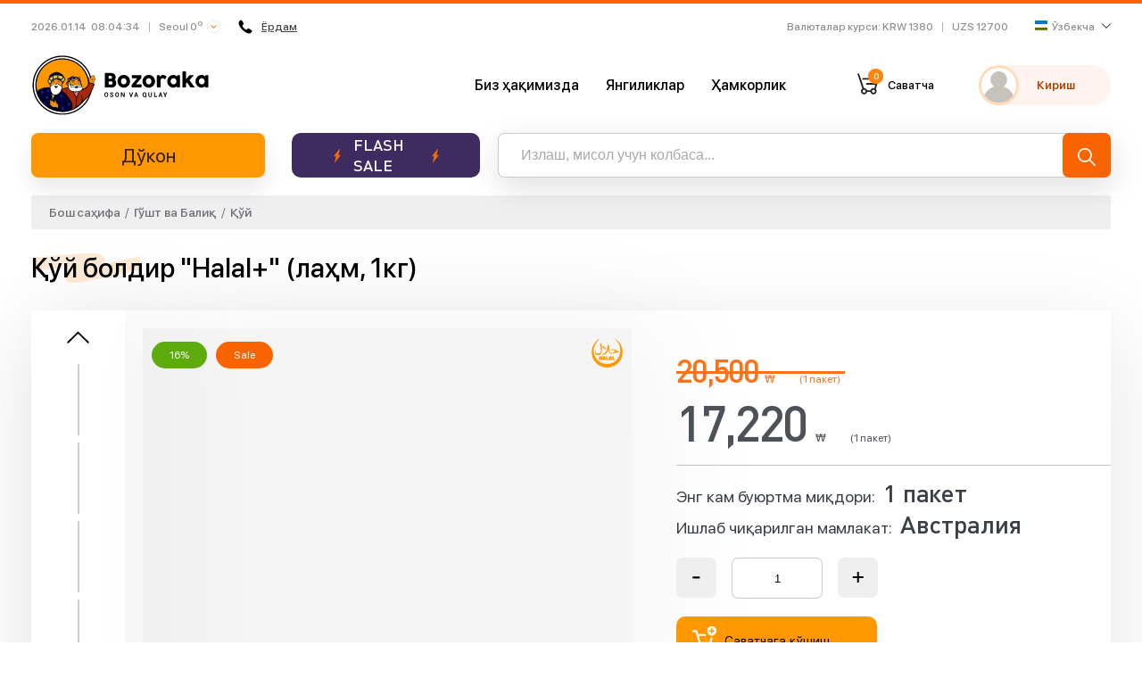

--- FILE ---
content_type: text/html; charset=UTF-8
request_url: https://bozoraka.com/products/qoy-boldir-halal-lahm-1kg-NjI1Mjc?lang=uz
body_size: 4382
content:
<!DOCTYPE html>
<html lang="uz">
<head>
    <meta charset="UTF-8">
    <meta http-equiv="X-UA-Compatible" content="IE=edge">
    <meta name="viewport" content="width=device-width, initial-scale=1">
        <title>Қўй болдир "Halal+" (лаҳм, 1кг)</title>

    <meta data-rh="true" property="article:published_time"
          content="1768377867">
    <meta data-rh="true" property="og:description" content="Қўй болдири лахм (музлатилган).Австралиядан келтирилган, ҳалол қўй болдир лаҳм гўштидан турли хил таомлар тайёрлашда фой"/>
    <meta name="description" content="Қўй болдири лахм (музлатилган).Австралиядан келтирилган, ҳалол қўй болдир лаҳм гўштидан турли хил таомлар тайёрлашда фой">
    <meta name="keywords" content="halal mart korea, halal market korea, halal store korea, halal meat korea, online halal store korea, halal cosmetics korea, halal mart in korea, halal market in korea, halal chicken korea, halal store in korea, halal korea, halal sausages korea, halal food korea, halal sausages in korea, halal food in korea, halal food korea, bozoraka, bozoraka in korea, bozoraka korea, halal bozoraka">
    <meta type="image/jpeg" name="link" href="https://images.bozoraka.com/image/dd6350993fb74a81ac1f7d80ac6b38f3/image" rel="image_src">
    <meta name="author" content="bozoraka.com">

    <meta property="og:type" content="website"/>
    <meta property="og:site_name" content="BOZORAKA"/>
    <meta property="og:title" content="Қўй болдир &quot;Halal+&quot; (лаҳм, 1кг)"/>
    <meta property="og:description" content="Қўй болдири лахм (музлатилган).Австралиядан келтирилган, ҳалол қўй болдир лаҳм гўштидан турли хил таомлар тайёрлашда фой"/>
    <meta property="og:image" content="https://images.bozoraka.com/image/dd6350993fb74a81ac1f7d80ac6b38f3/image" data-rh="true"/>
    <meta property="og:image:secure_url" content="https://images.bozoraka.com/image/dd6350993fb74a81ac1f7d80ac6b38f3/image"/>
    <meta property="og:url" content="https://bozoraka.com/products/31"/>

            <meta property="product:brand" content="BOZORAKA">
        <meta property="product:availability" content="in stock">
        <meta property="product:condition" content="new">
        <meta property="product:price:amount" content="20500">
        <meta property="product:price:currency" content="KRW">
        <meta property="product:retailer_item_id" content="31">
        <meta property="product:category" content="Гўшт ва Балиқ">
    
    <meta name="twitter:card" content="summary"/>
    <meta property="twitter:title" content="Қўй болдир &quot;Halal+&quot; (лаҳм, 1кг)">
    <meta property="twitter:url" content="https://bozoraka.com/products/qoy-boldir-halal-lahm-1kg-NjI1Mjc?lang=uz">
    <meta property="twitter:description" content="Қўй болдири лахм (музлатилган).Австралиядан келтирилган, ҳалол қўй болдир лаҳм гўштидан турли хил таомлар тайёрлашда фой">
    <meta property="twitter:image" content="https://images.bozoraka.com/image/dd6350993fb74a81ac1f7d80ac6b38f3/image">

    <meta name="telegram:channel" content="@bozoraka"/>

    <link rel="apple-touch-icon-precomposed" sizes="57x57" href="/apple-icon-57x57.png"/>
    <link rel="apple-touch-icon-precomposed" sizes="114x114" href="/apple-icon-114x114.png"/>
    <link rel="apple-touch-icon-precomposed" sizes="72x72" href="/apple-icon-72x72.png"/>
    <link rel="apple-touch-icon-precomposed" sizes="144x144" href="/apple-icon-144x144.png"/>
    <link rel="apple-touch-icon-precomposed" sizes="60x60" href="/apple-icon-60x60.png"/>
    <link rel="apple-touch-icon-precomposed" sizes="120x120" href="/apple-icon-120x120.png"/>
    <link rel="apple-touch-icon-precomposed" sizes="76x76" href="/apple-icon-76x76.png"/>
    <link rel="apple-touch-icon-precomposed" sizes="152x152" href="/apple-icon-152x152.png"/>
    <link rel="icon" type="image/png" href="/favicon-96x96.png" sizes="96x96"/>
    <link rel="icon" type="image/png" href="/favicon-32x32.png" sizes="32x32"/>
    <link rel="icon" type="image/png" href="/favicon-16x16.png" sizes="16x16"/>

    <meta name="application-name" content="BOZORAKA"/>
    <meta name="msapplication-TileColor" content="#FFFFFF"/>
    <meta name="msapplication-TileImage" content="/ms-icon-144x144.png"/>
    <meta name="msapplication-square70x70logo" content="/ms-icon-70x70.png"/>
    <meta name="msapplication-square150x150logo" content="/ms-icon-150x150.png"/>
    <meta name="msapplication-wide310x150logo" content="/ms-icon-310x150.png"/>
    <meta name="msapplication-square310x310logo" content="/ms-icon-310x310.png"/>

    <meta name="devicedetect" content="desktop"/>
            <link href="/static/css/5.aaf87b73.chunk.css" rel="stylesheet">
        <link href="/static/css/main.7e83f6ff.chunk.css" rel="stylesheet">
        <meta name="csrf-param" content="_csrf-frontend">
<meta name="csrf-token" content="dSaT06bUymXkK78I67_8jRSkOzvdzosrRpFB2RSEPlFCSfWry5mhBJ5h_Dmdj7biVuZ1dI-l1B51y3m-JuZ8FA==">
</head>
<body>
<div id="recaptcha-container"></div>


<div id="root"></div>
<script>
    let url = window.location.href.replace(window.location.origin, '');
    if (url.search('/#') === 0) {
        window.location.href = url.replace('/#', '');
    }
</script>
<script type="text/javascript">!function(e,t,c,r,a,n,m){e.ym=e.ym||function(){(e.ym.a=e.ym.a||[]).push(arguments)},e.ym.l=1*new Date;for(var s=0;s<document.scripts.length;s++)if(document.scripts[s].src===r)return;n=t.createElement(c),m=t.getElementsByTagName(c)[0],n.async=1,n.src=r,m.parentNode.insertBefore(n,m)}(window,document,"script","https://mc.yandex.ru/metrika/tag.js?id=105918595"),ym(105918595,"init",{ssr:!0,webvisor:!0,clickmap:!0,ecommerce:"dataLayer",accurateTrackBounce:!0,trackLinks:!0})</script><noscript><div><img src="https://mc.yandex.ru/watch/105922484" style="position:absolute;left:-9999px" alt=""/></div></noscript><script>!function(d){function e(e){for(var t,r,n=e[0],c=e[1],f=e[2],o=0,a=[];o<n.length;o++)r=n[o],s[r]&&a.push(s[r][0]),s[r]=0;for(t in c)Object.prototype.hasOwnProperty.call(c,t)&&(d[t]=c[t]);for(h&&h(e);a.length;)a.shift()();return i.push.apply(i,f||[]),u()}function u(){for(var e,t=0;t<i.length;t++){for(var r=i[t],n=!0,c=1;c<r.length;c++){var f=r[c];0!==s[f]&&(n=!1)}n&&(i.splice(t--,1),e=p(p.s=r[0]))}return e}var r={},l={4:0},s={4:0},i=[];function p(e){if(r[e])return r[e].exports;var t=r[e]={i:e,l:!1,exports:{}};return d[e].call(t.exports,t,t.exports,p),t.l=!0,t.exports}p.e=function(i){var e=[];l[i]?e.push(l[i]):0!==l[i]&&{0:1,7:1,18:1}[i]&&e.push(l[i]=new Promise(function(e,n){for(var t="static/css/"+({}[i]||i)+"."+{0:"17b58a5f",1:"31d6cfe0",2:"31d6cfe0",6:"31d6cfe0",7:"751e3ac7",8:"31d6cfe0",9:"31d6cfe0",10:"31d6cfe0",11:"31d6cfe0",12:"31d6cfe0",13:"31d6cfe0",14:"31d6cfe0",15:"31d6cfe0",16:"31d6cfe0",17:"31d6cfe0",18:"751e3ac7",19:"31d6cfe0",20:"31d6cfe0",21:"31d6cfe0",22:"31d6cfe0",23:"31d6cfe0",24:"31d6cfe0",25:"31d6cfe0",26:"31d6cfe0",27:"31d6cfe0",28:"31d6cfe0",29:"31d6cfe0",30:"31d6cfe0",31:"31d6cfe0",32:"31d6cfe0",33:"31d6cfe0",34:"31d6cfe0"}[i]+".chunk.css",c=p.p+t,r=document.getElementsByTagName("link"),f=0;f<r.length;f++){var o=(d=r[f]).getAttribute("data-href")||d.getAttribute("href");if("stylesheet"===d.rel&&(o===t||o===c))return e()}var a=document.getElementsByTagName("style");for(f=0;f<a.length;f++){var d;if((o=(d=a[f]).getAttribute("data-href"))===t||o===c)return e()}var u=document.createElement("link");u.rel="stylesheet",u.type="text/css",u.onload=e,u.onerror=function(e){var t=e&&e.target&&e.target.src||c,r=new Error("Loading CSS chunk "+i+" failed.\n("+t+")");r.request=t,delete l[i],u.parentNode.removeChild(u),n(r)},u.href=c,document.getElementsByTagName("head")[0].appendChild(u)}).then(function(){l[i]=0}));var r=s[i];if(0!==r)if(r)e.push(r[2]);else{var t=new Promise(function(e,t){r=s[i]=[e,t]});e.push(r[2]=t);var n,f=document.createElement("script");f.charset="utf-8",f.timeout=120,p.nc&&f.setAttribute("nonce",p.nc),f.src=p.p+"static/js/"+({}[i]||i)+"."+{0:"0a403699",1:"c409059c",2:"2fcfe6ec",6:"cd8accfc",7:"7875910a",8:"e307b78a",9:"a6e26ed3",10:"954e01bb",11:"548f2a96",12:"0c0212c0",13:"15cf52ea",14:"3437a4ef",15:"27961459",16:"4833c8d0",17:"930976dc",18:"fe69aa40",19:"fe433e5c",20:"4fa2032c",21:"23d8f631",22:"ccbb14a5",23:"63e5a958",24:"7c4a6f7b",25:"449e81a5",26:"f0c82409",27:"610025f1",28:"5c852fb1",29:"b75a45d1",30:"cdc49676",31:"6f17d9f6",32:"6945408b",33:"f4506492",34:"117bef33"}[i]+".chunk.js",n=function(e){f.onerror=f.onload=null,clearTimeout(o);var t=s[i];if(0!==t){if(t){var r=e&&("load"===e.type?"missing":e.type),n=e&&e.target&&e.target.src,c=new Error("Loading chunk "+i+" failed.\n("+r+": "+n+")");c.type=r,c.request=n,t[1](c)}s[i]=void 0}};var o=setTimeout(function(){n({type:"timeout",target:f})},12e4);f.onerror=f.onload=n,document.head.appendChild(f)}return Promise.all(e)},p.m=d,p.c=r,p.d=function(e,t,r){p.o(e,t)||Object.defineProperty(e,t,{enumerable:!0,get:r})},p.r=function(e){"undefined"!=typeof Symbol&&Symbol.toStringTag&&Object.defineProperty(e,Symbol.toStringTag,{value:"Module"}),Object.defineProperty(e,"__esModule",{value:!0})},p.t=function(t,e){if(1&e&&(t=p(t)),8&e)return t;if(4&e&&"object"==typeof t&&t&&t.__esModule)return t;var r=Object.create(null);if(p.r(r),Object.defineProperty(r,"default",{enumerable:!0,value:t}),2&e&&"string"!=typeof t)for(var n in t)p.d(r,n,function(e){return t[e]}.bind(null,n));return r},p.n=function(e){var t=e&&e.__esModule?function(){return e.default}:function(){return e};return p.d(t,"a",t),t},p.o=function(e,t){return Object.prototype.hasOwnProperty.call(e,t)},p.p="/",p.oe=function(e){throw console.error(e),e};var t=window.webpackJsonp=window.webpackJsonp||[],n=t.push.bind(t);t.push=e,t=t.slice();for(var c=0;c<t.length;c++)e(t[c]);var h=n;u()}([])</script><script src="/static/js/5.accd4a8d.chunk.js"></script><script src="/static/js/main.98c0b989.chunk.js"></script>
<!-- Google Analytics -->
<script>
    (function(b,o,i,l,e,r){b.GoogleAnalyticsObject=l;b[l]||(b[l]=
        function(){(b[l].q=b[l].q||[]).push(arguments)});b[l].l=+new Date;
        e=o.createElement(i);r=o.getElementsByTagName(i)[0];
        e.src='//www.google-analytics.com/analytics.js';
        r.parentNode.insertBefore(e,r)}(window,document,'script','ga'));
    ga('create','UA-69977204-2');ga('send','pageview');
</script>
<!-- End Google Analytics -->
<!-- Facebook Pixel -->
<script>
    !function(f,b,e,v,n,t,s)
    {if(f.fbq)return;n=f.fbq=function(){n.callMethod?
        n.callMethod.apply(n,arguments):n.queue.push(arguments)};
        if(!f._fbq)f._fbq=n;n.push=n;n.loaded=!0;n.version='2.0';
        n.queue=[];t=b.createElement(e);t.async=!0;
        t.src=v;s=b.getElementsByTagName(e)[0];
        s.parentNode.insertBefore(t,s)}
    (window,document,'script', 'https://connect.facebook.net/en_US/fbevents.js');
    fbq('init', '846515139038409');
    fbq('track', 'PageView');
</script>
<noscript>
    <img height="1" width="1" src="https://www.facebook.com/tr?id=846515139038409&ev=PageView&noscript=1"/>
</noscript>
<!-- End Facebook Pixel -->
</body>
</html>


--- FILE ---
content_type: image/svg+xml
request_url: https://bozoraka.com/static/media/kakao-talk.5d676a2a.svg
body_size: 1193
content:
<svg enable-background="new 0 0 24 24" height="512" viewBox="0 0 24 24" width="512" xmlns="http://www.w3.org/2000/svg"><path d="m12 1c-6.627 0-12 4.208-12 9.399 0 3.356 2.246 6.301 5.625 7.963-1.678 5.749-2.664 6.123 4.244 1.287.692.097 1.404.148 2.131.148 6.627 0 12-4.208 12-9.399 0-5.19-5.373-9.398-12-9.398z" fill="#3e2723"/><g fill="#ffeb3b"><path d="m10.384 8.27c-.317-.893-1.529-.894-1.845-.001-.984 3.052-2.302 4.935-1.492 5.306 1.078.489 1.101-.611 1.359-1.1h2.111c.257.487.282 1.588 1.359 1.1.813-.371-.489-2.195-1.492-5.305zm-1.614 2.987.692-1.951.691 1.951z"/><path d="m5.365 13.68c-1.198 0-.49-1.657-.692-4.742-.429-.074-1.76.297-1.76-.673 0-.371.305-.673.679-.673 2.518.18 4.224-.47 4.224.673 0 .987-1.275.59-1.76.673-.2 3.075.505 4.742-.691 4.742z"/><path d="m13.154 13.579c-1.159 0-.454-1.565-.663-5.301 0-.91 1.413-.909 1.413 0v4.04c.669.089 2.135-.33 2.135.63-.001 1.007-1.576.503-2.885.631z"/><path d="m19.556 13.38-1.624-2.137-.24.239v1.5c0 .38-.31.688-.693.688-1.203 0-.482-1.732-.692-5.392 0-.379.31-.688.692-.688 1.045 0 .594 1.478.692 2.166 1.96-1.873 1.913-2.072 2.316-2.072.556 0 .897.691.527 1.058l-1.578 1.567 1.704 2.243c.556.725-.555 1.556-1.104.828z"/></g></svg>

--- FILE ---
content_type: application/javascript; charset=utf-8
request_url: https://bozoraka.com/static/js/9.a6e26ed3.chunk.js
body_size: 19521
content:
(window.webpackJsonp=window.webpackJsonp||[]).push([[9],{823:function(e,t,a){"use strict";a.r(t);var n=a(892);t.default=n.default},876:function(e,t,a){"use strict";a.d(t,"a",function(){return o});var n,r=a(0),c=a.n(r);function l(){return(l=Object.assign||function(e){for(var t=1;t<arguments.length;t++){var a=arguments[t];for(var n in a)Object.prototype.hasOwnProperty.call(a,n)&&(e[n]=a[n])}return e}).apply(this,arguments)}function i(e,t){if(null==e)return{};var a,n,r=function(e,t){if(null==e)return{};var a,n,r={},c=Object.keys(e);for(n=0;n<c.length;n++)a=c[n],t.indexOf(a)>=0||(r[a]=e[a]);return r}(e,t);if(Object.getOwnPropertySymbols){var c=Object.getOwnPropertySymbols(e);for(n=0;n<c.length;n++)a=c[n],t.indexOf(a)>=0||Object.prototype.propertyIsEnumerable.call(e,a)&&(r[a]=e[a])}return r}var s=function(e){var t=e.svgRef,a=i(e,["svgRef"]);return c.a.createElement("svg",l({width:13,height:13,viewBox:"0 0 13 13",fill:"none",ref:t},a),n||(n=c.a.createElement("path",{d:"M7.71167 12.04V6.96399H12.7877V5.05599H7.71167V0.0159912H5.80367V5.05599H0.763672V6.96399H5.80367V12.04H7.71167Z",fill:"black"})))},o=c.a.forwardRef(function(e,t){return c.a.createElement(s,l({svgRef:t},e))});a.p},877:function(e,t,a){"use strict";a.d(t,"a",function(){return o});var n,r=a(0),c=a.n(r);function l(){return(l=Object.assign||function(e){for(var t=1;t<arguments.length;t++){var a=arguments[t];for(var n in a)Object.prototype.hasOwnProperty.call(a,n)&&(e[n]=a[n])}return e}).apply(this,arguments)}function i(e,t){if(null==e)return{};var a,n,r=function(e,t){if(null==e)return{};var a,n,r={},c=Object.keys(e);for(n=0;n<c.length;n++)a=c[n],t.indexOf(a)>=0||(r[a]=e[a]);return r}(e,t);if(Object.getOwnPropertySymbols){var c=Object.getOwnPropertySymbols(e);for(n=0;n<c.length;n++)a=c[n],t.indexOf(a)>=0||Object.prototype.propertyIsEnumerable.call(e,a)&&(r[a]=e[a])}return r}var s=function(e){var t=e.svgRef,a=i(e,["svgRef"]);return c.a.createElement("svg",l({width:9,height:3,viewBox:"0 0 9 3",fill:"none",ref:t},a),n||(n=c.a.createElement("path",{d:"M8.33157 2.45799V0.231995H0.30957V2.45799H8.33157Z",fill:"black"})))},o=c.a.forwardRef(function(e,t){return c.a.createElement(s,l({svgRef:t},e))});a.p},892:function(e,t,a){"use strict";a.r(t);var n=a(17),r=a(0),c=a.n(r),l=a(153),i=a(944),s=a(893),o=a(20),m=a(14),u=a(144),d=a.n(u),f=a(5),p=a.n(f),E=a(198),v=a.n(E),g=a(895),b=a(31),N=a(18),h=a(59),y=a(29);t.default=function(e){var t=e.match.params.slugOrId,a=Object(b.c)().t,r=Object(y.c)(),u=Object(y.d)(function(e){return e.auth.isAuthenticated}),f=Object(y.d)(function(e){return e.product.lastSeen}),E=Object(y.d)(function(e){return e.system.prevLocation}),O=null;"categories"===E.pathname.split("/")[1]&&(O=E.pathname.split("/")[2]);var w=function e(t,a){for(a(t),t=t.firstChild;t;)e(t,a),t=t.nextSibling},k=function(e){u?function(e){r(o.default.AddToLastSeen.request({ids:[e.id],products:d()([e].concat(Object(n.a)(f)),"id")}));var t=d()([e].concat(Object(n.a)(f)),"id");r(o.default.AddToLastSeen.success(t))}(e):function(e){var t=m.storage.get("last-seen-products"),a=[];if(t){a=JSON.parse(t);var c=d()([e].concat(Object(n.a)(a)),"id");m.storage.set("last-seen-products",JSON.stringify(c)),r(o.default.AddToLastSeen.success(c))}else m.storage.set("last-seen-products",JSON.stringify([e])),r(o.default.AddToLastSeen.success([e]))}(e)};return c.a.createElement("section",{className:"product-item"},c.a.createElement(l.default.One,{slugOrId:t,entity:"product",name:"product-".concat(t),url:"/products/slug/".concat(t),primaryKey:"id",onSuccess:function(e){k(e)},params:{extra:{categoryId:O||""}}},function(e){var t=e.item,n=e.isFetched,r=t.id,l=p()(t,"cloudImages",[]),o=p()(t,"salePrice"),u=p()(t,"salePercent"),d=p()(t,"isSale"),f=p()(t,"flashSale"),E=p()(t,"bonusRate"),b=p()(t,"isHalalCertified"),y=p()(t,"title"),O=p()(t,"parentCategories",[]);return void 0!==t.name&&m.helpers.setDocumentTitle(t.name),c.a.createElement("div",{className:"container"},c.a.createElement("div",{className:"breadcrumbs"},c.a.createElement("ul",null,c.a.createElement("li",null,c.a.createElement(N.a,{to:"/"},a("home"))),c.a.createElement(c.a.Fragment,null,O[0]&&c.a.createElement("li",null,c.a.createElement(N.a,{to:"/categories/".concat(O[0].slug,"/products")},O[0].name)),O[1]&&c.a.createElement("li",null,c.a.createElement(N.a,{to:"/categories/".concat(O[0].slug,"/products?sc=").concat(O[1].id)},O[1].name))))),n?c.a.createElement("div",{className:"page-title"},c.a.createElement("h1",{style:{fontSize:"3rem",zIndex:"2"}},p()(t,"name"))):c.a.createElement(h.Skeleton.Title,null),c.a.createElement("div",{className:"product-card"},n?c.a.createElement("div",{className:"row"},c.a.createElement("div",{className:"col-lg-7 product-card__left"},l.length>0&&c.a.createElement(i.default,{images:l,salePrice:o,flashSale:f,salePercent:u,isSale:d,bonusRate:E,isHalalCertified:b,title:y})),n&&c.a.createElement("div",{className:"col-lg-5 product-card__right"},c.a.createElement(s.default,{item:t}))):c.a.createElement(h.Skeleton.ProductSlider,null)),c.a.createElement("div",{className:"mb-40"},n?c.a.createElement("div",{className:"page-title"},c.a.createElement("h2",null,a("productDescription"),":")):c.a.createElement(h.Skeleton.Title,null),c.a.createElement("div",{className:"product-description checkbox__text"},v()(function(e){var t=document.createElement("div");return t.innerHTML=e,w(t,function(e){e&&e.removeAttribute&&e.removeAttribute("class")}),t.innerHTML}(p()(t,"description",""))))),c.a.createElement("div",{className:"mb-60"},n?c.a.createElement("div",{className:"page-title"},c.a.createElement("h2",null,a("deliveryPolicy"),":")):c.a.createElement(h.Skeleton.Title,null),n?c.a.createElement("div",{className:"product-description checkbox__text"},v()(p()(t,"shippingPolicy",""))):c.a.createElement(h.Skeleton.ProductDescription,null)),n?c.a.createElement(g.default,{id:r}):c.a.createElement("div",null))}))}},893:function(e,t,a){"use strict";a.r(t);var n=a(17),r=a(10),c=a(26),l=a(0),i=a.n(l),s=a(14),o=a(20),m=a(283),u=a(876),d=a(877),f=a(5),p=a.n(f),E=a(299),v=a.n(E),g=a(29),b=a(56),N=a(31),h=a(894),y=a(198),O=a.n(y);t.default=function(e){var t=e.item,f=Object(N.c)().t,E=p()(t,"variants"),y=p()(t,"defaultVariant"),w=p()(t,"price"),k=p()(t,"unit"),S=p()(t,"unitType"),j=p()(t,"minOrderQuantity"),x=p()(t,"waivedShippingQuantity"),_=p()(t,"productOriginName"),P=p()(t,"isSale"),C=p()(t,"salePrice"),L=p()(t,"itemsPerBox"),T=p()(t,"flashSale"),R=p()(t,"tieredDiscounts"),A=p()(t,"options[0].values",[]),V="AVAILABLE"===p()(t,"stockStatus"),H=p()(t,"outOfStockVariants"),I=Object.keys(H).map(function(e){return H[e].id}),F=Object(l.useState)(Number(j)),B=Object(c.a)(F,2),J=B[0],D=B[1],M=Object(l.useState)(),Q=Object(c.a)(M,2),q=Q[0],z=Q[1],K=Object(g.c)(),U=function(e){var t=Object.values(E).find(function(t){return t.id===Number(e)});void 0===t&&(t=Object.values(H).find(function(t){return t.id===Number(e)}));var a={id:e,price:p()(t,"amount"),quantity:p()(t,"quantity")};z(a)};Object(l.useEffect)(function(){y&&U(y.id)},[]);var Z=function(e,t){return e-e*t/100},G=function(){for(var e=R.length-1;e>=0;e--)if(R[e].fromQuantity<=J)return R[e].discount}(),W=Z(0!==w?w:y.price,G),X=Math.floor(function(e,t){return e-e*t/100}(0!==w?w:y.price,T&&T.discountPercentage));return i.a.createElement(l.Fragment,null,i.a.createElement("div",{className:"wrap"},T||G?i.a.createElement("div",{className:"price-block"},v()(E)&&v()(H)||!p()(q,"price")?i.a.createElement("div",{className:"price__second"},w.toLocaleString()," ",i.a.createElement("span",null,i.a.createElement("span",{className:"won-currency"},"\u20a9")," (",k," ",S,")")):i.a.createElement("div",{className:"price__second"},p()(q,"price",0).toLocaleString()," ",i.a.createElement("span",null,i.a.createElement("span",{className:"won-currency"},"\u20a9")," (",k," ",S,")")),i.a.createElement("div",{className:"price"},(T?X:W).toLocaleString()," ",i.a.createElement("span",null,i.a.createElement("span",{className:"won-currency"},"\u20a9")," (",k," ",S,")"))):i.a.createElement(i.a.Fragment,null,P?i.a.createElement("div",{className:"price-block"},i.a.createElement("div",{className:"price__second"},w.toLocaleString()," ",i.a.createElement("span",null,i.a.createElement("span",{className:"won-currency"},"\u20a9")," (",k," ",S,")")),i.a.createElement("div",{className:"price"},C.toLocaleString()," ",i.a.createElement("span",null,i.a.createElement("span",{className:"won-currency"},"\u20a9")," (",k," ",S,")"))):i.a.createElement("div",{className:"price-block"},v()(E)&&v()(H)?i.a.createElement("div",{className:"price"},w.toLocaleString()," ",i.a.createElement("span",null,i.a.createElement("span",{className:"won-currency"},"\u20a9")," (",k," ",S,")")):p()(q,"price")?i.a.createElement("div",{className:"price"},p()(q,"price",0).toLocaleString()," ",i.a.createElement("span",null,i.a.createElement("span",{className:"won-currency"},"\u20a9")," (",k," ",S,")")):i.a.createElement("div",{className:"price fs-32",style:{letterSpacing:"-1px"}},f("outOfStock")," ",i.a.createElement("span",{className:"ml-5"},i.a.createElement("span",{className:"won-currency"},"\u20a9")," (",k," ",S,")")))),i.a.createElement("div",{className:"product-info mb-0"},i.a.createElement("ul",null,i.a.createElement("li",null,f("minOrderQuantity"),": ",i.a.createElement("span",null,j," ",S)),L&&i.a.createElement("li",null,f("itemPerBox"),": ",i.a.createElement("span",null,L)),_&&i.a.createElement("li",null,f("producedIn"),": ",i.a.createElement("span",null,_)),x&&i.a.createElement("li",{style:{color:"green"},className:"mt-10 mb-10"},f("freeShippingQuantity"),": ",i.a.createElement("span",null,x," ",S)))),!T&&R&&R.length>0&&i.a.createElement("div",{className:"mt-8 w-85"},i.a.createElement("span",{className:"tiered-discount-title d-flex justify-content-center mb-5 font-weight-600"},f("buyMorePayLess")),R.map(function(e,t){return i.a.createElement("div",{key:t,className:"tiered-discount-item transition-all-3s mt-3 ".concat(e.discount===G?"tiered-discount-item-active":"")},i.a.createElement("div",{className:"d-flex justify-content-between"},i.a.createElement("div",{className:"tiered-discount-from-quantity"},i.a.createElement("div",null,O()(f("moreThan",{quantity:e.fromQuantity})))),i.a.createElement("div",{className:"color-red font-weight-600"},"-",e.discount,"%")),i.a.createElement("div",{className:"tiered-discount-price d-flex justify-content-end align-items-baseline mt-10 font-weight-600"},i.a.createElement("span",{className:"mr-3"},f("newPrice")),i.a.createElement("span",{className:"font-DinPro"},Z(0!==w?w:y.price,e.discount).toLocaleString(),i.a.createElement("small",{className:"won-currency"},"\u20a9")),i.a.createElement("small",{className:"text-decoration-line-through ml-3 font-DinPro"},"(",0!==w?w.toLocaleString():y.price.toLocaleString(),i.a.createElement("small",{className:"won-currency d-inline-block",style:{fontSize:"0.9rem"}},"\u20a9"),")")))})),i.a.createElement("div",{className:"counter d-block"},i.a.createElement("div",{className:"d-flex"},i.a.createElement("div",{className:"prepend",onClick:function(){J-1>=j&&D(J-1)}},i.a.createElement(d.a,null)),i.a.createElement("input",{type:"text",className:"results",value:J,onChange:function(e){return D(Number(e.target.value))}}),i.a.createElement("div",{className:"append",onClick:function(){return D(J+1)}},i.a.createElement(u.a,null))),i.a.createElement("div",{className:"d-block"},J<j&&i.a.createElement("small",{className:"color-red mb-3"},f("minOrderQuantity"),": ",i.a.createElement("span",null,j," ",S)))),!v()(E)&&i.a.createElement("div",{className:"whole mb-8"},i.a.createElement("label",{htmlFor:"select",className:"fw-700"},p()(t,"options[0].name")),i.a.createElement("div",{className:"select-wrap"},i.a.createElement("select",{name:"select",id:"select",onChange:function(e){return U(e.target.value)},value:q?q.id:1},A.map(function(e){return i.a.createElement("option",{value:e.id,key:e.id,style:{backgroundColor:I.includes(e.id)?"#ededed":"auto"}},e.name)})),i.a.createElement("img",{src:a(948),alt:""}))),q&&q.quantity<=0?i.a.createElement("button",{className:"add-to-cart"},f("outOfStock")):i.a.createElement("div",{className:"social-link__wrap"},V?i.a.createElement(i.a.Fragment,null,J<j?i.a.createElement("button",{className:"add-to-cart add-to-cart-disabled"},i.a.createElement(m.a,null),f("addToCart")):i.a.createElement("button",{className:"add-to-cart",onClick:function(){var e=Object(r.a)({},t,{count:J});q&&(e.activeVariant=q);var a=s.storage.get("check-list-products"),c=JSON.parse(a)?JSON.parse(a):[];c.filter(function(t){return Number(t.id)===Number(e.id)}).reduce(function(e,t){return[].concat(Object(n.a)(e),[p()(t.activeVariant,"id")?Number(t.activeVariant.id):null])},[]).includes(p()(q,"id")?Number(q.id):null)?b.a.success(f("productAlreadyExists"),1500):(s.storage.set("check-list-products",JSON.stringify([e].concat(Object(n.a)(c)))),b.a.success(f("productAdded"),1500),K(o.default.AddToCart.success(e)))}},i.a.createElement(m.a,null),f("addToCart"))):i.a.createElement("button",{className:"add-to-cart"},f("outOfStock")))),i.a.createElement(h.default,{name:t.name,img:p()(t,"cloudImages[0]"),shareUrl:p()(t,"shareUrl")}))}},894:function(e,t,a){"use strict";a.r(t);var n=a(0),r=a.n(n),c=a(292),l=a.n(c),i=a(293),s=a.n(i),o=a(294),m=a.n(o),u=a(945),d=a.n(u),f=a(946),p=a.n(f),E=a(947),v=a.n(E);t.default=function(e){var t=e.name,a=e.img,n=e.shareUrl,c="https://www.facebook.com/sharer/sharer.php?u=".concat(n),i="https://connect.ok.ru/offer?url=".concat(n,"&title=").concat(t,"&imageUrl=").concat(a),o="https://twitter.com/home?status=".concat(n),u="https://telegram.me/share/url?url=".concat(n),f="https://vk.com/share.php?url=".concat(n,"&title=").concat(t,"&image=").concat(a),E="https://story.kakao.com/s/share?url=".concat(n);return r.a.createElement("ul",{className:"socials-links socials-links--standard"},r.a.createElement("li",null,r.a.createElement("a",{href:c,target:"_blank"},r.a.createElement("img",{src:s.a,alt:""}))),r.a.createElement("li",null,r.a.createElement("a",{href:i,target:"_blank"},r.a.createElement("img",{src:l.a,alt:""}))),r.a.createElement("li",null,r.a.createElement("a",{href:o,target:"_blank"},r.a.createElement("img",{src:d.a,alt:""}))),r.a.createElement("li",null,r.a.createElement("a",{href:u,target:"_blank"},r.a.createElement("img",{src:m.a,alt:""}))),r.a.createElement("li",null,r.a.createElement("a",{href:f,target:"_blank"},r.a.createElement("img",{src:p.a,alt:""}))),r.a.createElement("li",null,r.a.createElement("a",{href:E,target:"_blank"},r.a.createElement("img",{src:v.a,alt:""}))))}},895:function(e,t,a){"use strict";a.r(t);var n=a(17),r=a(0),c=a.n(r),l=a(59),i=a(153),s=a(31);t.default=function(e){var t=e.id,a=Object(s.c)().t;return c.a.createElement("div",{className:"mob-container"},c.a.createElement(i.default.All,{entity:"similar",name:"products/".concat(t,"/similar"),url:"/products/".concat(t,"/similar"),primaryKey:"id",appendData:!0,dataKey:function(e){return e},metaKey:function(e){return e.id}},function(e){var t=e.items,r=e.isFetched;return e.meta,c.a.createElement(c.a.Fragment,null,t.length>0?c.a.createElement("div",{className:"other-products"},c.a.createElement("div",{className:"d-flex "},c.a.createElement("div",{className:"page-title w-auto"},c.a.createElement("h1",{style:{fontSize:"3rem",zIndex:"2"}},a("similarProducts")))),c.a.createElement("section",{className:"current-offer"},c.a.createElement("div",{className:"container"},c.a.createElement("div",{className:"row"},t.map(function(e){return c.a.createElement(l.ProductCard.Horizontal,{item:e,key:e.id})}))))):c.a.createElement("div",null),!r&&c.a.createElement("section",{className:"new-products"},c.a.createElement("div",{className:"container"},c.a.createElement("div",{className:"row"},Object(n.a)(Array(5)).map(function(e,t){return c.a.createElement(l.Skeleton.ProductCard,{key:t})})))))}))}},944:function(e,t,a){"use strict";a.r(t);var n,r=a(26),c=a(0),l=a.n(c),i=a(284),s=a.n(i);function o(){return(o=Object.assign||function(e){for(var t=1;t<arguments.length;t++){var a=arguments[t];for(var n in a)Object.prototype.hasOwnProperty.call(a,n)&&(e[n]=a[n])}return e}).apply(this,arguments)}function m(e,t){if(null==e)return{};var a,n,r=function(e,t){if(null==e)return{};var a,n,r={},c=Object.keys(e);for(n=0;n<c.length;n++)a=c[n],t.indexOf(a)>=0||(r[a]=e[a]);return r}(e,t);if(Object.getOwnPropertySymbols){var c=Object.getOwnPropertySymbols(e);for(n=0;n<c.length;n++)a=c[n],t.indexOf(a)>=0||Object.prototype.propertyIsEnumerable.call(e,a)&&(r[a]=e[a])}return r}var u=function(e){var t=e.svgRef,a=m(e,["svgRef"]);return l.a.createElement("svg",o({width:25,height:14,viewBox:"0 0 25 14",fill:"none",ref:t},a),n||(n=l.a.createElement("path",{d:"M13.1738 1.04967L24.5126 12.1928C24.8751 12.5617 24.8647 13.1496 24.4893 13.5059C24.1232 13.8534 23.5427 13.8534 23.1765 13.5059L12.5058 3.01921L1.83502 13.5059C1.46607 13.8684 0.867905 13.8684 0.498951 13.5059C0.130053 13.1432 0.130053 12.5554 0.498951 12.1928L11.8377 1.04967C12.2067 0.687137 12.8049 0.687137 13.1738 1.04967Z",fill:"black"})))},d=l.a.forwardRef(function(e,t){return l.a.createElement(u,o({svgRef:t},e))}),f=(a.p,a(291)),p=a(157);t.default=function(e){var t=e.images,a=(e.salePrice,e.flashSale),n=e.salePercent,i=e.isSale,o=e.bonusRate,m=e.isHalalCertified,u=e.title,E=Object(c.useState)(null),v=Object(r.a)(E,2),g=v[0],b=v[1],N=Object(c.useState)(null),h=Object(r.a)(N,2),y=h[0],O=h[1];y&&y.on("slideChange",function(){var e=y.activeIndex;g.slideTo(e)}),g&&g.on("slideChange",function(){var e=g.activeIndex;y.slideTo(e)});return l.a.createElement("div",{className:"product-slider"},l.a.createElement(c.Fragment,null,l.a.createElement("div",{className:"product-slider-items"},l.a.createElement("div",{className:"product-slider-items__arrow product-slider-items__prev",onClick:function(){null!==g&&g.slidePrev()}},l.a.createElement(d,null)),l.a.createElement("div",{className:"product-slider-items__arrow product-slider-items__next",onClick:function(){null!==g&&g.slideNext()}},l.a.createElement(f.a,null)),l.a.createElement(s.a,Object.assign({getSwiper:b},{spaceBetween:10,direction:"vertical",slidesPerView:5,touchRatio:.2}),t&&t.length>0&&t.map(function(e,t){return l.a.createElement("div",{key:t},l.a.createElement("div",{className:"product-info__img-item",key:t,onClick:function(){return function(e){g.slideTo(e),y.slideTo(e)}(t)}},l.a.createElement("img",{src:e,alt:""})))}))),l.a.createElement("div",{className:"product-slider-main"},o>0&&l.a.createElement("div",{className:"bonus-rate"},"\u0432 ".concat(o,"%")),m&&l.a.createElement("div",{className:"halal-status"}),l.a.createElement("div",{className:"product-status"},(a||i)&&l.a.createElement("div",{className:"status-item status-item--green"},a?a.discountPercentage:n,"%"),u&&l.a.createElement("div",{className:"status-item status-item--orange"},u)),l.a.createElement(s.a,Object.assign({getSwiper:O,className:"product-slider-swiper"},{spaceBetween:10}),t&&t.length>0&&t.map(function(e,t){return l.a.createElement("div",{key:t},l.a.createElement("div",{className:"product-slider-main__item",key:t},l.a.createElement("img",{src:e,alt:""})))})),a&&l.a.createElement(p.default,{startTime:a.startTime,endTime:a.endTime,width:60,position:"absolute"}))))}},945:function(e,t,a){e.exports=a.p+"static/media/twitter.04e25851.svg"},946:function(e,t,a){e.exports=a.p+"static/media/vk.548eba90.svg"},947:function(e,t,a){e.exports=a.p+"static/media/kakao-talk.5d676a2a.svg"},948:function(e,t,a){e.exports=a.p+"static/media/arrow-bottom.f6e4b313.svg"}}]);